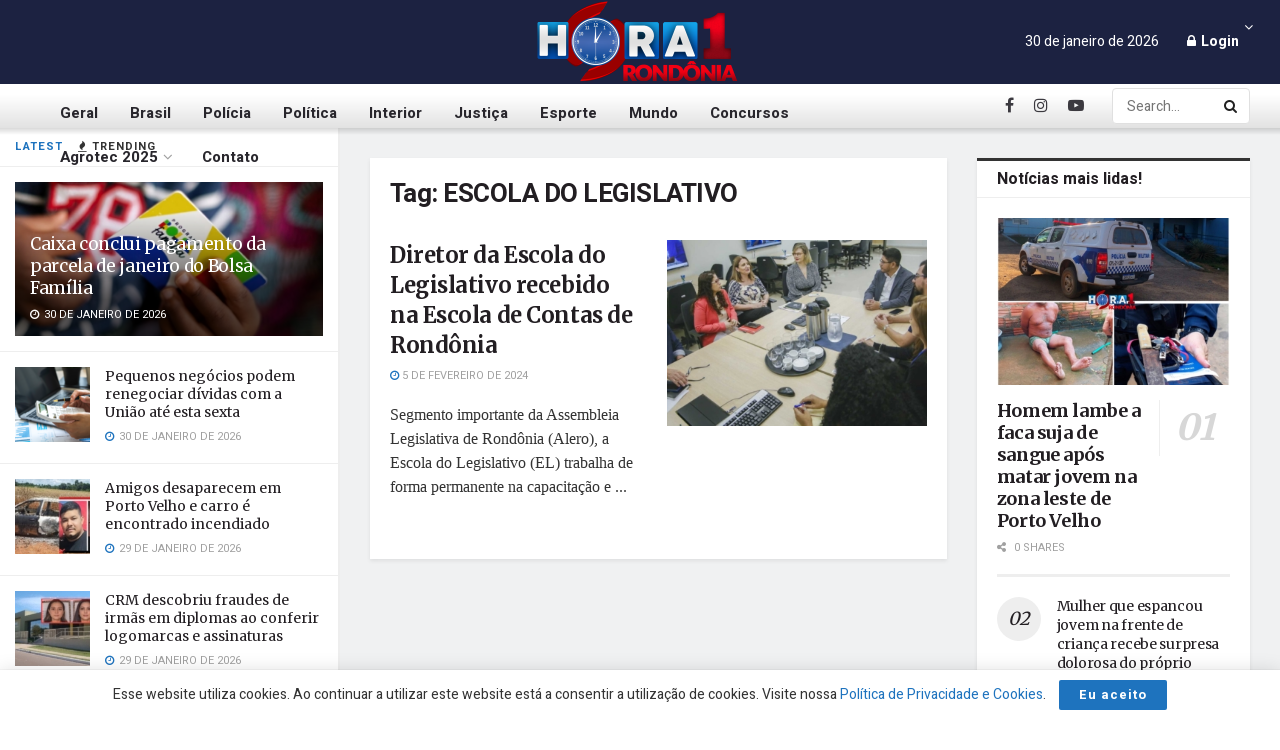

--- FILE ---
content_type: text/html; charset=utf-8
request_url: https://www.google.com/recaptcha/api2/aframe
body_size: 268
content:
<!DOCTYPE HTML><html><head><meta http-equiv="content-type" content="text/html; charset=UTF-8"></head><body><script nonce="A4H8DtyjsjYAZKypfyd8WQ">/** Anti-fraud and anti-abuse applications only. See google.com/recaptcha */ try{var clients={'sodar':'https://pagead2.googlesyndication.com/pagead/sodar?'};window.addEventListener("message",function(a){try{if(a.source===window.parent){var b=JSON.parse(a.data);var c=clients[b['id']];if(c){var d=document.createElement('img');d.src=c+b['params']+'&rc='+(localStorage.getItem("rc::a")?sessionStorage.getItem("rc::b"):"");window.document.body.appendChild(d);sessionStorage.setItem("rc::e",parseInt(sessionStorage.getItem("rc::e")||0)+1);localStorage.setItem("rc::h",'1769794312719');}}}catch(b){}});window.parent.postMessage("_grecaptcha_ready", "*");}catch(b){}</script></body></html>